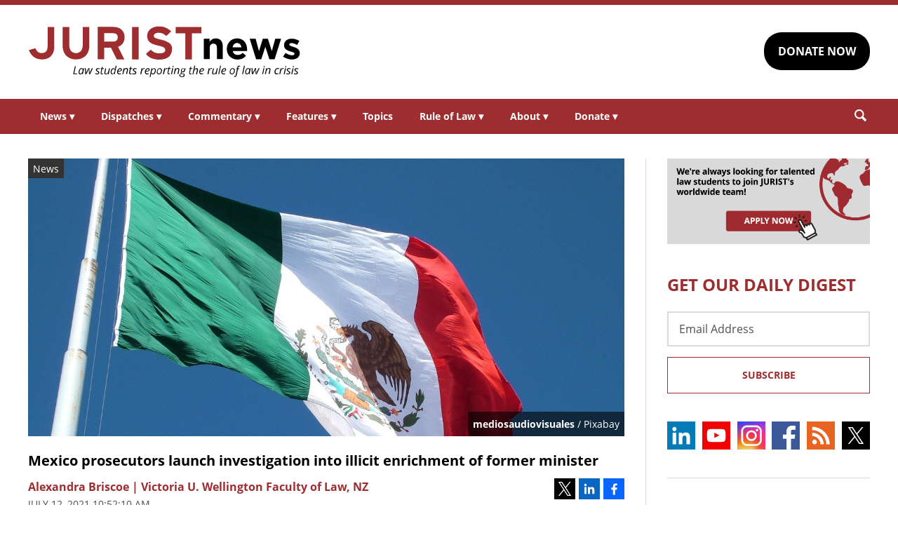

--- FILE ---
content_type: text/html; charset=UTF-8
request_url: https://www.jurist.org/news/2021/07/mexico-prosecutors-launch-investigation-into-illicit-enrichment-of-former-minister/
body_size: 7274
content:
<!DOCTYPE html><html
xml:lang=en lang=en dir=ltr ><html
xml:lang=en dir=ltr itemscope itemtype=http://schema.org/Blog lang=en-US><head
prefix="og: http://ogp.me/ns# fb: http://ogp.me/ns/fb# website: http://ogp.me/ns/website#"><meta
content="width=device-width, initial-scale=1.0" name="viewport"><meta
charset="utf-8"><link
rel=stylesheet type=text/css media=all href=https://justatic.com/v/20240611a/external/jurist/css/core.css><title>Mexico prosecutors launch investigation into illicit enrichment of former minister - JURIST - News</title><meta
name="twitter:card" content="summary_large_image"><meta
name="twitter:site" content=""><meta
name="twitter:title" content="Mexico prosecutors launch investigation into illicit enrichment of former minister"><meta
name="twitter:description" content="The Mexican General Prosecutor's Office (FGR) announced on Friday that legal proceedings had been initiated against former Secretary of the Economy Ildefonso Guajardo, launching a criminal investigati..."><meta
name="twitter:image" content="https://www.jurist.org/news/wp-content/uploads/sites/4/2020/12/mexico_flag_1608317350.jpg"><meta
name="twitter:url" content="https://www.jurist.org/news/?p=161178"><meta
name="twitter:label1" content="Written by"><meta
name="twitter:data1" content="Alexandra Briscoe | Victoria U. Wellington Faculty of Law, NZ"><meta
name="twitter:label2" content="Est. reading time"><meta
name="twitter:data2" content="1 minute"><meta
property="og:title" content="Mexico prosecutors launch investigation into illicit enrichment of former minister"><meta
property="og:description" content="The Mexican General Prosecutor's Office (FGR) announced on Friday that legal proceedings had been initiated against former Secretary of the Economy Ildefonso Guajardo, launching a criminal investigati..."><meta
property="og:image" content="https://www.jurist.org/news/wp-content/uploads/sites/4/2020/12/mexico_flag_1608317350.jpg"><meta
property="og:image:width" content="1200"><meta
property="og:image:height" content="440"><meta
property="og:url" content="https://www.jurist.org/news/2021/07/mexico-prosecutors-launch-investigation-into-illicit-enrichment-of-former-minister/"><link
rel=publisher href=https://www.jurist.org/news><meta
name="referrer" content="origin"><meta
name="referrer" content="unsafe-url"><link
rel="shortcut icon" href=https://justatic.com/v/20240611a/external/jurist/images/favicon.ico><link
rel=canonical href=https://www.jurist.org/news/2021/07/mexico-prosecutors-launch-investigation-into-illicit-enrichment-of-former-minister/ >
 <script async src="https://www.googletagmanager.com/gtag/js?id=UA-609467-1"></script> <script>window.dataLayer = window.dataLayer || [];
        function gtag(){dataLayer.push(arguments);}
        gtag('js', new Date());

        gtag('config', 'UA-609467-1');
        gtag('config', 'G-DP5FGPD5S5');</script>  <script type=application/ld+json>{
            "@context": "https://schema.org",
            "@type": "BlogPosting",
            "name": "Mexico prosecutors launch investigation into illicit enrichment of former minister",
            "mainEntityOfPage": {
                "@type": "WebPage",
                "@id": "https://www.jurist.org/news/2021/07/mexico-prosecutors-launch-investigation-into-illicit-enrichment-of-former-minister/"
            },
            "headline": "Mexico prosecutors launch investigation into illicit enrichment of former minister",
            "image": {
                "@type": "ImageObject",
                "url": "https://www.jurist.org/news/wp-content/uploads/sites/4/2020/12/mexico_flag_1608317350.jpg",
                "width": "1200",
                "height": "440",
                "representativeOfPage": "http://schema.org/True"
            },
            "datePublished": "2021-07-12T14:52:10-04:00",
            "dateModified": "2021-07-12T14:52:10-04:00",
            "author": [
                                            {
                    "@type": "Person",
                    "name": "Alexandra Briscoe | Victoria U. Wellington Faculty of Law, NZ",
                    "url": "https://www.jurist.org/news/author/abriscoe",
                    "description": ""
                }                        ],
            "publisher": {
                "@type": "Organization",
                "name": " - JURIST - News",
                "logo": {
                    "@type": "ImageObject",
                    "url": "https://justatic.com/v/20240611a/external/jurist/images/jurist/logos/jurist-header.svg",
                    "height": "60",
                    "width": "200"
                }
            },
            "articleBody": "<p>The Mexican General Prosecutor&#8217;s Office (FGR) <a href=\"https:\/\/www.gob.mx\/fgr\/prensa\/comunicado-fgr-258-21-fgr-informa\">announced<\/a> on Friday that legal proceedings had been initiated against former Secretary of the Economy Ildefonso Guajardo, launching a criminal investigation into allegations of illicit enrichment.<\/p>\n<p>Guajardo, who is due to re-enter Congress as a member of the opposition Institutional Revolutionary Party in September, is alleged to have &#8220;probably obtained an unjustified increase in his assets&#8221; by virtue of his position as a senior official in the previous administration. Guajardo has <a href=\"https:\/\/twitter.com\/ildefonsogv\/status\/1413701383208022016\/photo\/1\">dismissed<\/a> these accusations as &#8220;baseless and unfair,&#8221; and an example of political persecution.<\/p>\n<p>In Friday&#8217;s press release, the FGR said that a judge had decided to impose precautionary measures on Guajardo for the duration of the proceedings, including a prohibition on leaving the country without judicial authorization, and a requirement that he report to authorities periodically.<\/p>\n<p>According to Guajardo, the FGR had also lodged an application to suspend his swearing-in ceremony as a Federal Congressman, but that this had been rejected by the judge.<\/p>\n<p>In a <a href=\"https:\/\/twitter.com\/ildefonsogv\/status\/1413701383208022016\/photo\/1\">statement shared on Twitter<\/a>, Guajardo said:<\/p>\n<blockquote><p>I remain confident and at peace, knowing that honesty and decency have always been a critical part of me throughout my years of experience as a public official. . . Honor and prestige are not built in a day, and, through 40 years in public service I have given ample proof that I am an honest man, by virtue of my work and my results.<\/p><\/blockquote>\n<p>The FGR has been granted four months to investigate the allegations.<\/p>\n"
        }</script> <meta
name="google-site-verification" content="lst3shwiyZuYnuOj-DksZVuFLMY0n_insAX63BQTA4c"> <script async defer src=https://justatic.com/e/widgets/js/justia.js></script> </head><body
class data-directive=j-gdpr data-privacy-policy-url=/privacy-policy/ ><div
class=ui-overlay></div><header
class=header id=header><div
class="wrapper sides-margin"><div
class=head><div
class=header-logo>
<a
class=wrapper href=/ title=Jurist>
<img
alt=Jurist class=logo src=https://justatic.com/v/20240611a/external/jurist/images/jurist/logos/jurist-header.svg>
</a></div><div
class=header-cta><div
class=wrapper>
<a
class="ui-button -darker" href="https://www.paypal.com/donate/?hosted_button_id=QVD82R93TVMAG" target=_self>DONATE NOW</a></div></div></div></div><nav
class="header-nav sides-margin" role=navigation><div
id=burger-menu class=burger-menu data-directive=j-hamburger>
<span
class="line -ln1"></span>
<span
class="line -ln2"></span></div><ul
class="wrapper ui-list -styless _no-padding">
<li
class=navitem>
<a
class=link href=#>News <span
class="ui-arrow -down">&#9662;</span></a><div
class=header-subnav><ul
class="wrapper ui-list -styless _no-padding">
<li
class=subnavitem>
<a
class=sublink href=/news/ >All Legal News</a>
</li>
<li
class=subnavitem>
<a
class=sublink href=/news/tag/domestic/ >US Legal News</a>
</li>
<li
class=subnavitem>
<a
class=sublink href=/news/tag/international/ >World Legal News</a>
</li>
<li
class=subnavitem>
<a
class=sublink href=/thisday/ >This Day @ Law</a>
</li></ul></div>
</li>
<li
class=navitem>
<a
class=link href=#>Dispatches <span
class="ui-arrow -down">&#9662;</span></a><div
class=header-subnav><ul
class="wrapper ui-list -styless _no-padding">
<li
class=subnavitem>
<a
class=sublink href=/news/category/dispatches/ >All Dispatches</a>
</li>
<li
class=subnavitem>
<a
class=sublink href=/news/category/dispatches/afghanistan/ >Afghanistan</a>
</li>
<li
class=subnavitem>
<a
class=sublink href=/news/category/dispatches/canada/ >Canada</a>
</li>
<li
class=subnavitem>
<a
class=sublink href=/news/category/dispatches/eu/ >EU</a>
</li>
<li
class=subnavitem>
<a
class=sublink href=/news/category/dispatches/ghana/ >Ghana</a>
</li>
<li
class=subnavitem>
<a
class=sublink href=/news/category/dispatches/india/ >India</a>
</li>
<li
class=subnavitem>
<a
class=sublink href=/news/category/dispatches/iran/ >Iran</a>
</li>
<li
class=subnavitem>
<a
class=sublink href=/news/category/dispatches/israel/ >Israel</a>
</li>
<li
class=subnavitem>
<a
class=sublink href=/news/category/dispatches/kazakhstan/ >Kazakhstan</a>
</li>
<li
class=subnavitem>
<a
class=sublink href=/news/category/dispatches/kenya/ >Kenya</a>
</li>
<li
class=subnavitem>
<a
class=sublink href=/news/category/dispatches/myanmar/ >Myanmar</a>
</li>
<li
class=subnavitem>
<a
class=sublink href=/news/category/dispatches/pakistan/ >Pakistan</a>
</li>
<li
class=subnavitem>
<a
class=sublink href=/news/category/dispatches/peru/ >Peru</a>
</li>
<li
class=subnavitem>
<a
class=sublink href=/news/category/dispatches/sri-lanka/ >Sri Lanka</a>
</li>
<li
class=subnavitem>
<a
class=sublink href=/news/category/dispatches/uk/ >UK</a>
</li>
<li
class=subnavitem>
<a
class=sublink href=/news/category/dispatches/ukraine-dispatches/ >Ukraine</a>
</li>
<li
class=subnavitem>
<a
class=sublink href=/news/category/dispatches/united-states/ >US</a>
</li></ul></div>
</li>
<li
class=navitem>
<a
class=link href=#>Commentary <span
class="ui-arrow -down">&#9662;</span></a><div
class=header-subnav><ul
class="wrapper ui-list -styless _no-padding">
<li
class=subnavitem>
<a
class=sublink href=/commentary/ >All Commentary</a>
</li>
<li
class=subnavitem>
<a
class=sublink href=/commentary/forum/ >Faculty Commentary</a>
</li>
<li
class=subnavitem>
<a
class=sublink href=/commentary/hotline/ >Professional Commentary</a>
</li>
<li
class=subnavitem>
<a
class=sublink href=/commentary/dateline/ >Student Commentary</a>
</li></ul></div>
</li>
<li
class=navitem>
<a
class=link href=#>Features <span
class="ui-arrow -down">&#9662;</span></a><div
class=header-subnav><ul
class="wrapper ui-list -styless _no-padding">
<li
class=subnavitem>
<a
class=sublink href=/features/ >All Features</a>
</li>
<li
class=subnavitem>
<a
class=sublink href=/features/tag/explainers/ >Explainers</a>
</li>
<li
class=subnavitem>
<a
class=sublink href=/features/tag/long-reads/ >Long Reads</a>
</li>
<li
class=subnavitem>
<a
class=sublink href=/multimedia/ >Multimedia</a>
</li>
<li
class=subnavitem>
<a
class=sublink href=/features/tag/interviews/ >Interviews</a>
</li></ul></div>
</li>
<li
class=navitem>
<a
class=link href=/topics/ >Topics</a>
</li>
<li
class=navitem>
<a
class=link href=#>Rule of Law <span
class="ui-arrow -down">&#9662;</span></a><div
class=header-subnav><ul
class="wrapper ui-list -styless _no-padding">
<li
class=subnavitem>
<a
class=sublink href=/rule-of-law-materials/ >Materials</a>
</li>
<li
class=subnavitem>
<a
class=sublink href=/podcasts/ >Podcasts</a>
</li></ul></div>
</li>
<li
class=navitem>
<a
class=link href=#>About <span
class="ui-arrow -down">&#9662;</span></a><div
class=header-subnav><ul
class="wrapper ui-list -styless _no-padding">
<li
class=subnavitem>
<a
class=sublink href=/faq/ >FAQ</a>
</li>
<li
class=subnavitem>
<a
class=sublink href=/staff/ >Staff</a>
</li>
<li
class=subnavitem>
<a
class=sublink href=/awards/ >Awards</a>
</li>
<li
class=subnavitem>
<a
class=sublink href=/apply/ >Apply</a>
</li>
<li
class=subnavitem>
<a
class=sublink href=/journalist-in-residence/ >Journalist in Residence</a>
</li>
<li
class=subnavitem>
<a
class=sublink href=/transparency/ >Board of Directors</a>
</li>
<li
class=subnavitem>
<a
class=sublink href=/contact/ >Contact Us</a>
</li></ul></div>
</li>
<li
class=navitem>
<a
class=link href=#>Donate <span
class="ui-arrow -down">&#9662;</span></a><div
class=header-subnav><ul
class="wrapper ui-list -styless _no-padding">
<li
class=subnavitem>
<a
class=sublink href=/support-jurist/ >Why Support JURIST?</a>
</li>
<li
class=subnavitem>
<a
class=sublink href=/support-jurist/donate-now/ >Donate</a>
</li>
<li
class=subnavitem>
<a
class=sublink href=/support-jurist/honor-roll/ >Honor Roll</a>
</li></ul></div>
</li></ul></nav><div
class="header-search sides-margin"><div
class=wrapper><div
class=searchicon data-directive=j-search-form>
<svg
viewBox="0 0 80 80" class=ui-icon>
<use
xmlns:xlink=http://www.w3.org/1999/xlink xlink:href=/justatic/external/jurist/images/icons/search.svg#search></use>
</svg></div><div
class=searchform><div
class=wrapper><form
role=search method=get id=search-form-wraper class=ui-simple-form action=https://www.jurist.org/ >
<label
for=s class=visuallyhidden>Search: </label>
<input
type=text id=s name=s value aria-label=Search>
<button
type=submit value=Search class=ui-button>Search<svg
viewBox="0 0 80 80" class="searchicon ui-icon" data-directive=j-search-form><use
xmlns:xlink=http://www.w3.org/1999/xlink xlink:href=/justatic/external/jurist/images/icons/search.svg#search></use></svg></button></form></div></div></div></div></header><div
class=main-content><div
class=wrapper><section
class=main-wrapper><div
class=single-post><article
class=blog-post><div
class=graphic>
<img
src=https://www.jurist.org/news/wp-content/uploads/sites/4/2020/12/mexico_flag_1608317350.jpg alt="Mexico prosecutors launch investigation into illicit enrichment of former minister">
<span
class=label>News</span><div
class=credits><a
href=https://pixabay.com/users/mediosaudiovisuales/ >mediosaudiovisuales</a> / Pixabay</div></div><div
class=content><header>
<strong
class="ui-heading3 title">
<a
href=#>Mexico prosecutors launch investigation into illicit enrichment of former minister</a>
</strong><div
class=metadata><div
class=author>
<span>
<a
href=https://www.jurist.org/news/author/abriscoe class="url fn author-abriscoe author-512 post-author-link" rel=author>
<span
class=name>Alexandra Briscoe | Victoria U. Wellington Faculty of Law, NZ</span>
</a>
</span></div><div
class=date>
<time
datetime=2021-07-12T14:52:10-04:00 class="post-date published">July 12, 2021 10:52:10 am</time></div></div><div
class=share-links xmlns=http://www.w3.org/1999/html>
<a
class=twitter data-endpoint="https://twitter.com/intent/tweet?text=Mexico%20prosecutors%20launch%20investigation%20into%20illicit%20enrichment%20of%20former%20minister&url=https%3A%2F%2Fwww.jurist.org%2Fnews%2F%3Fp%3D161178&original_referer=https%3A%2F%2Fwww.jurist.org%2Fnews%2F2021%2F07%2Fmexico-prosecutors-launch-investigation-into-illicit-enrichment-of-former-minister%2F" target=_blank data-directive=j-iframe-popup data-width=600  data-height=600 data-category=Navigation data-action="Social Media" data-label=Twitter>
<span
class=logo>
<svg
class=ui-icon width=32 height=32 viewBox="0 0 96 96">
<use
xlink:href=/justatic/external/jurist/images/icons/share-sprite.svg#twitter></use>
</svg>
</span>
</a>
<a
class=linkedin data-endpoint="http://www.linkedin.com/shareArticle?mini=true&url=https%3A%2F%2Fwww.jurist.org%2Fnews%2F2021%2F07%2Fmexico-prosecutors-launch-investigation-into-illicit-enrichment-of-former-minister%2F%3Futm_medium%3Dsocial%26utm_source%3Dlinkedin%26utm_campaign%3Djurist-2021-07-12-161178&title=Mexico%20prosecutors%20launch%20investigation%20into%20illicit%20enrichment%20of%20former%20minister" target=_blank data-directive=j-iframe-popup data-width=600  data-height=600 data-category=Navigation data-action="Social Media" data-label=LinkedIn>
<span
class=logo>
<svg
class=ui-icon width=32 height=32 viewBox="0 0 96 96">
<use
xlink:href=/justatic/external/jurist/images/icons/share-sprite.svg#linkedin></use>
</svg>
</span>
</a>
<a
class=facebook data-endpoint="https://www.facebook.com/sharer/sharer.php?u=https%3A%2F%2Fwww.jurist.org%2Fnews%2F2021%2F07%2Fmexico-prosecutors-launch-investigation-into-illicit-enrichment-of-former-minister%2F%3Futm_medium%3Dsocial%26utm_source%3Dfacebook%26utm_campaign%3Djurist-2021-07-12-161178" target=_blank data-directive=j-iframe-popup data-width=600  data-height=600 data-category=Navigation data-action="Social Media" data-label=Facebook>
<span
class=logo>
<svg
class=ui-icon width=32 height=32 viewBox="0 0 96 96">
<use
xlink:href=/justatic/external/jurist/images/icons/share-sprite.svg#facebook></use>
</svg>
</span>
</a></div></header><div
class="body _no-margin-bottom _no-padding-bottom"><p>The Mexican General Prosecutor&#8217;s Office (FGR) <a
href=https://www.gob.mx/fgr/prensa/comunicado-fgr-258-21-fgr-informa>announced</a> on Friday that legal proceedings had been initiated against former Secretary of the Economy Ildefonso Guajardo, launching a criminal investigation into allegations of illicit enrichment.</p><p>Guajardo, who is due to re-enter Congress as a member of the opposition Institutional Revolutionary Party in September, is alleged to have &#8220;probably obtained an unjustified increase in his assets&#8221; by virtue of his position as a senior official in the previous administration. Guajardo has <a
href=https://twitter.com/ildefonsogv/status/1413701383208022016/photo/1>dismissed</a> these accusations as &#8220;baseless and unfair,&#8221; and an example of political persecution.</p><p>In Friday&#8217;s press release, the FGR said that a judge had decided to impose precautionary measures on Guajardo for the duration of the proceedings, including a prohibition on leaving the country without judicial authorization, and a requirement that he report to authorities periodically.</p><p>According to Guajardo, the FGR had also lodged an application to suspend his swearing-in ceremony as a Federal Congressman, but that this had been rejected by the judge.</p><p>In a <a
href=https://twitter.com/ildefonsogv/status/1413701383208022016/photo/1>statement shared on Twitter</a>, Guajardo said:</p><blockquote><p>I remain confident and at peace, knowing that honesty and decency have always been a critical part of me throughout my years of experience as a public official. . . Honor and prestige are not built in a day, and, through 40 years in public service I have given ample proof that I am an honest man, by virtue of my work and my results.</p></blockquote><p>The FGR has been granted four months to investigate the allegations.</p></div></div></article></div></section><aside
class=sidebar-column><div
class=graphic>
<a
href=/apply/ ><img
src=https://justatic.com/v/20240611a/external/jurist/images/assets/law-students-to-join-jurist.png alt="Law students to join jurist" class=_no-margin-top></a></div><div
class="widget subscribe-form">
<strong
class="ui-heading1 title _color-accent">
GET OUR DAILY DIGEST
</strong><div
class=wrapper><form
action="https://jurist.us2.list-manage.com/subscribe/post?u=a66d508c4e202ea7eeb361410&amp;id=63e224c141" method=post id=mc-embedded-subscribe-form name=mc-embedded-subscribe-form class="ui-form validate" target=_blank novalidate><div
class=ui-field>
<label
for=mce-EMAIL class=screen-reader-text>Email Address</label>
<input
type=email id=mce-EMAIL placeholder="Email Address" value name=EMAIL aria-label="Email Address"></div><div
style="position: absolute; left: -5000px;" aria-hidden=true>
<label
for=b_a66d508c4e202ea7eeb361410_63e224c141 class=visuallyhidden>Subscribe Key: </label>
<input
type=text name=b_a66d508c4e202ea7eeb361410_63e224c141 id=b_a66d508c4e202ea7eeb361410_63e224c141 tabindex=-1 value aria-label="Subscribe Key"></div><div
class=_talign-center><button
class="ui-button -ghost -submit" type=submit>Subscribe</button></div></form></div></div><div
class="social-icons widget">
<a
target=_blank href=https://www.linkedin.com/company/jurist/ class=socialicon><img
src=https://justatic.com/v/20240611a/external/jurist/images/icons/socialmedia/linkedin.svg alt=LinkedIn></a>
<a
target=_blank href=https://www.youtube.com/channel/UCkoKMwVLFd_wzsTOJ519a4w class=socialicon><img
src=https://justatic.com/v/20240611a/external/jurist/images/icons/socialmedia/youtube.svg alt=YouTube></a>
<a
target=_blank href=https://www.instagram.com/jurist.news/ class=socialicon><img
src=https://justatic.com/v/20240611a/external/jurist/images/icons/socialmedia/instagram.svg alt=Instagram></a>
<a
target=_blank href=https://www.facebook.com/JURIST.org/ class=socialicon><img
src=https://justatic.com/v/20240611a/external/jurist/images/icons/socialmedia/facebook.svg alt=Facebook></a>
<a
target=_blank href=/news/feed/ class=socialicon><img
src=https://justatic.com/v/20240611a/external/jurist/images/icons/socialmedia/rss.svg alt=RSS></a>
<a
target=_blank href=https://twitter.com/JURISTnews class=socialicon><img
src=https://justatic.com/v/20240611a/external/jurist/images/icons/socialmedia/twitter.svg alt=Twitter></a></div><div
class="widget latest-news">
<strong
class="ui-heading3 title">
<a
class=_color-accent href=/news/category/dispatches/ >Latest DISPATCHES</a>
</strong><div
class=wrapper><article
class=blog-post><div
class="graphic ">
<a
href=https://www.jurist.org/news/2026/01/pakistan-dispatch-high-court-removes-justice-over-invalid-law-degree-in-unprecedented-ruling/ title="Permalink to Pakistan dispatch: High Court removes justice over invalid law degree in unprecedented ruling">
<img
src=https://www.jurist.org/news/wp-content/uploads/sites/4/2026/01/Islamabad_skyline.jpg alt="Pakistan dispatch: High Court removes justice over invalid law degree in unprecedented ruling">
</a></div><div
class=content><div
class=excerpt><p><a
href=https://www.jurist.org/news/2026/01/pakistan-dispatch-high-court-removes-justice-over-invalid-law-degree-in-unprecedented-ruling/ title="Permalink to Pakistan dispatch: High Court removes justice over invalid law degree in unprecedented ruling">Pakistan dispatch: High Court removes justice over invalid law degree in unprecedented ruling</a></p></div></div></article><article
class=blog-post><div
class="graphic ">
<a
href=https://www.jurist.org/news/2026/01/canada-dispatch-inconsistent-immigration-decisions-reveal-procedural-defects-in-work-permit-applications/ title="Permalink to Canada dispatch: inconsistent immigration decisions reveal procedural defects in work permit applications">
<img
src=https://www.jurist.org/news/wp-content/uploads/sites/4/2026/01/Canadian_Customs_and_Immigration_sign.jpeg alt="Canada dispatch: inconsistent immigration decisions reveal procedural defects in work permit applications">
</a></div><div
class=content><div
class=excerpt><p><a
href=https://www.jurist.org/news/2026/01/canada-dispatch-inconsistent-immigration-decisions-reveal-procedural-defects-in-work-permit-applications/ title="Permalink to Canada dispatch: inconsistent immigration decisions reveal procedural defects in work permit applications">Canada dispatch: inconsistent immigration decisions reveal procedural defects in work permit applications</a></p></div></div></article></div></div><div
class="widget latest-news">
<strong
class="ui-heading3 title">
<a
class=_color-accent href=/commentary/ >Latest COMMENTARY</a>
</strong><div
class=wrapper><article
class=blog-post><div
class="graphic ">
<a
href=https://www.jurist.org/commentary/2026/01/soldiers-in-robes-the-case-against-military-immigration-judges/ title="Permalink to Soldiers in Robes: The Case Against Military Immigration Judges">
<img
src=https://www.jurist.org/commentary/wp-content/uploads/sites/3/2026/01/soldiers_1768598043.jpg alt="Soldiers in Robes: The Case Against Military Immigration Judges">
</a></div><div
class=content><div
class=excerpt><p><a
href=https://www.jurist.org/commentary/2026/01/soldiers-in-robes-the-case-against-military-immigration-judges/ title="Permalink to Soldiers in Robes: The Case Against Military Immigration Judges">Soldiers in Robes: The Case Against Military Immigration Judges</a></p>
by <a
href=https://www.jurist.org/commentary/tag/author-david-m-crane-founding-chief-prosecutor-of-the-un-special-court-for-sierra-leone> David M. Crane | Founding Chief Prosecutor of the UN Special Court for Sierra Leone</a></div></div></article><article
class=blog-post><div
class="graphic ">
<a
href=https://www.jurist.org/commentary/2026/01/kenyas-health-data-deal-with-the-us-what-the-agreement-gets-right-and-what-it-misses-in-the-age-of-ai/ title="Permalink to Kenya&amp;#8217;s Health Data Deal With the US: What the Agreement Gets Right—and What It Misses in the Age of AI">
<img
src=https://www.jurist.org/commentary/wp-content/uploads/sites/3/2026/01/network_africa_1768596091.jpg alt="Kenya&amp;#8217;s Health Data Deal With the US: What the Agreement Gets Right—and What It Misses in the Age of AI">
</a></div><div
class=content><div
class=excerpt><p><a
href=https://www.jurist.org/commentary/2026/01/kenyas-health-data-deal-with-the-us-what-the-agreement-gets-right-and-what-it-misses-in-the-age-of-ai/ title="Permalink to Kenya&amp;#8217;s Health Data Deal With the US: What the Agreement Gets Right—and What It Misses in the Age of AI">Kenya&#8217;s Health Data Deal With the US: What the Agreement Gets Right—and What It Misses in the Age of AI</a></p>
by <a
href=https://www.jurist.org/commentary/tag/author-shirley-a-genga-free-state-centre-for-human-rights> Shirley A. Genga | Free State Centre for Human Rights</a></div></div></article></div></div><div
class="widget latest-news">
<strong
class="ui-heading3 title">
<a
class=_color-accent href=/features/ >Latest FEATURES</a>
</strong><div
class=wrapper><article
class=blog-post><div
class="graphic ">
<a
href=https://www.jurist.org/features/2026/01/20/can-war-ever-be-just-an-interview-with-oxford-theologian-nigel-biggar/ title="Permalink to Can War Ever Be Just? An Interview with Oxford Theologian Nigel Biggar">
<img
src=https://www.jurist.org/features/wp-content/uploads/sites/8/2026/01/war_1768941989.jpg alt="Can War Ever Be Just? An Interview with Oxford Theologian Nigel Biggar">
</a></div><div
class=content><div
class=excerpt><p><a
href=https://www.jurist.org/features/2026/01/20/can-war-ever-be-just-an-interview-with-oxford-theologian-nigel-biggar/ title="Permalink to Can War Ever Be Just? An Interview with Oxford Theologian Nigel Biggar">Can War Ever Be Just? An Interview with Oxford Theologian Nigel Biggar</a></p></div></div></article><article
class=blog-post><div
class="graphic ">
<a
href=https://www.jurist.org/features/2026/01/19/supreme-court-takes-up-hawaii-law-that-presumes-no-guns-on-private-property/ title="Permalink to Supreme Court Takes Up Hawaii Law That Presumes &amp;#8216;No Guns&amp;#8217; on Private Property">
<img
src=https://www.jurist.org/features/wp-content/uploads/sites/8/2026/01/supreme_court_1768872286.jpg alt="Supreme Court Takes Up Hawaii Law That Presumes &amp;#8216;No Guns&amp;#8217; on Private Property">
</a></div><div
class=content><div
class=excerpt><p><a
href=https://www.jurist.org/features/2026/01/19/supreme-court-takes-up-hawaii-law-that-presumes-no-guns-on-private-property/ title="Permalink to Supreme Court Takes Up Hawaii Law That Presumes &amp;#8216;No Guns&amp;#8217; on Private Property">Supreme Court Takes Up Hawaii Law That Presumes &#8216;No Guns&#8217; on Private Property</a></p></div></div></article></div></div></aside></div></div><div class="widget latest-news -footer-news">
        <strong class="ui-heading3 title _color-accent">THIS DAY @ LAW</strong>
        <div class="wrapper"><article class="blog-post">
                <div class="content"><div class="thisday-title _color-accent">
                                <p>France and Spain sign treaty with UK in American Revolution</p>
                            </div><div class="excerpt">
                                <p>On January 20, 1783, Great Britain signed the <a href="http://avalon.law.yale.edu/18th_century/arms1783.asp">Declarations for Suspension of Arms and Cessation of Hostilities</a> with France and Spain, ending European hostilities in the American Revolutionary War.</p>
                            </div></div>
                </article><article class="blog-post">
                <div class="content"><div class="thisday-title _color-accent">
                                <p>John Marshall nominated as Chief Justice of the United States</p>
                            </div><div class="excerpt">
                                <p>On January 20, 1801, outgoing President John Adams nominated John Marshall to be Chief Justice of the United States.

Learn more about the <a href="https://law.wm.edu/about/ourhistory/John%20Marshall,%20the%20Great%20Chief%20Justice.php">life of John Marshall</a></p>
                            </div></div>
                </article><article class="blog-post">
                <div class="content"><div class="thisday-title _color-accent">
                                <p>Charles I put on trial during English Civil War</p>
                            </div><div class="excerpt">
                                <p>King Charles I of England and Scotland was put on trial for treason by the specially established High Court of Justice on January 20, 1649 amid the English Civil War between supporters of Parliament and the Crown. While the Roundheads (Parliament supporters) accused Charles of being a tyrant, the king questioned the authority of the court to bring him to trial. Ultimately, the court convicted Charles, and the king was executed on January 30, 1649.

<a href="https://www.royal.uk/sites/default/files/media/charlesi.pdf">Read</a> Charles' words spoken in his defense.</p>
                            </div></div>
                </article>
            </div>
        </div><div
class=footer id=footer><div
class="wrapper _ffamily-sans-serif"><div
class="footerlinks wrapper sides-margin"><div
class=wrapper><div
class=footer-logo>
<a
class=wrapper href=/ title=Jurist>
<img
alt=Jurist class=logo src=https://justatic.com/v/20240611a/external/jurist/images/jurist/logos/jurist-footer.svg>
</a></div><div
class=footer-nav><div
class=links data-gtm-children="Footer Navigation">
<a
href=/ ><span>Home</span></a>
<a
href=/attributions/ ><span>Attributions</span></a>
<a
href=/disclaimer/ ><span>Disclaimer</span></a>
<a
href=/privacy-policy/ ><span>Privacy Policy</span></a>
<a
href=/contact/ ><span>Contact Us</span></a></div></div></div></div><div
class="footer-copyright sides-margin"><div
class=wrapper><div
class=copyright data-gtm-children="Footer Copyright">
Copyright © 2026, JURIST Legal News & Research Services, Inc. <br>JURISTnews is a collaboration with the University of Pittsburgh</div></div></div></div></div> <script src=https://justatic.com/v/20240611a/external/jurist/js/core.js></script> <script type=speculationrules>{"prefetch":[{"source":"document","where":{"and":[{"href_matches":"\/news\/*"},{"not":{"href_matches":["\/news\/wp-*.php","\/news\/wp-admin\/*","\/news\/wp-content\/uploads\/sites\/4\/*","\/news\/wp-content\/*","\/news\/wp-content\/plugins\/*","\/news\/wp-content\/themes\/alamo\/*","\/news\/*\\?(.+)"]}},{"not":{"selector_matches":"a[rel~=\"nofollow\"]"}},{"not":{"selector_matches":".no-prefetch, .no-prefetch a"}}]},"eagerness":"conservative"}]}</script> </body></html><!--
Performance optimized by W3 Total Cache. Learn more: https://www.boldgrid.com/w3-total-cache/

Page Caching using Disk 
Minified using Disk

Served from: www.jurist.org @ 2026-01-20 23:37:34 by W3 Total Cache
-->